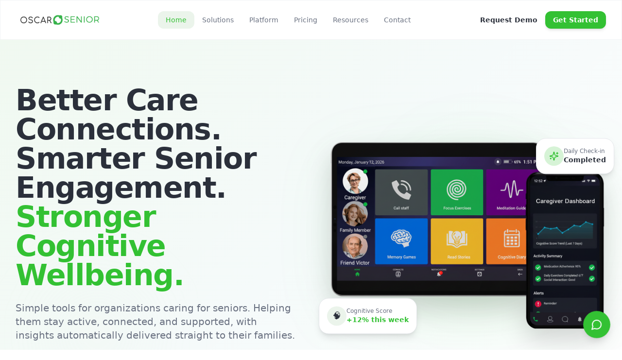

--- FILE ---
content_type: text/html; charset=utf-8
request_url: https://www.oscarsenior.com/cs
body_size: 1205
content:
<!doctype html>
<html lang="en">
  <head>
    <!-- Google Analytics -->
    <script async src="https://www.googletagmanager.com/gtag/js?id=G-6FDB399QMC"></script>
    <script>
      window.dataLayer = window.dataLayer || [];
      function gtag(){dataLayer.push(arguments);}
      gtag('js', new Date());
      gtag('config', 'G-6FDB399QMC');
    </script>
    <meta charset="UTF-8" />
    <meta name="viewport" content="width=device-width, initial-scale=1.0" />
    <title>Oscar Senior | Smart Senior Care Platform | Together, we provide the best digital care</title>
    <meta name="description" content="Smart digital care platform that supports senior engagement, daily assistance, and cognitive health — designed for care organizations, families, and their clients." />
    <meta name="author" content="Oscar Senior" />
    <meta name="keywords" content="AI senior care, digital senior engagement, remote care solution, senior cognitive stimulation tools, family caregiver support app, senior care organizations software, AI health monitoring seniors, virtual senior assistant, home care technology, elder care platform, senior living engagement, aging in place technology, remote elderly support system, assisted living care software" />
    <link rel="icon" type="image/png" href="/favicon.png" />
    <link rel="canonical" href="https://oscarsenior.com" />

    <meta property="og:title" content="Oscar Senior | AI-Powered Senior Care Platform" />
    <meta property="og:description" content="AI-powered support, engagement, and cognitive health for seniors. Help your loved ones stay connected and active." />
    <meta property="og:type" content="website" />
    <meta property="og:image" content="https://oscarsenior.com/og-image.png" />
    <meta property="og:url" content="https://oscarsenior.com" />

    <meta name="twitter:card" content="summary_large_image" />
    <meta name="twitter:title" content="Oscar Senior | AI-Powered Senior Care Platform" />
    <meta name="twitter:description" content="AI-powered support, engagement, and cognitive health for seniors." />
    <meta name="twitter:image" content="https://oscarsenior.com/og-image.png" />
    <script type="module" crossorigin src="/assets/index-DD1e6qKX.js"></script>
    <link rel="stylesheet" crossorigin href="/assets/index-CoXWAPqP.css">
  <script defer src="https://www.oscarsenior.com/~flock.js" data-proxy-url="https://www.oscarsenior.com/~api/analytics"></script></head>

  <body>
    <div id="root"></div>
  </body>
</html>
